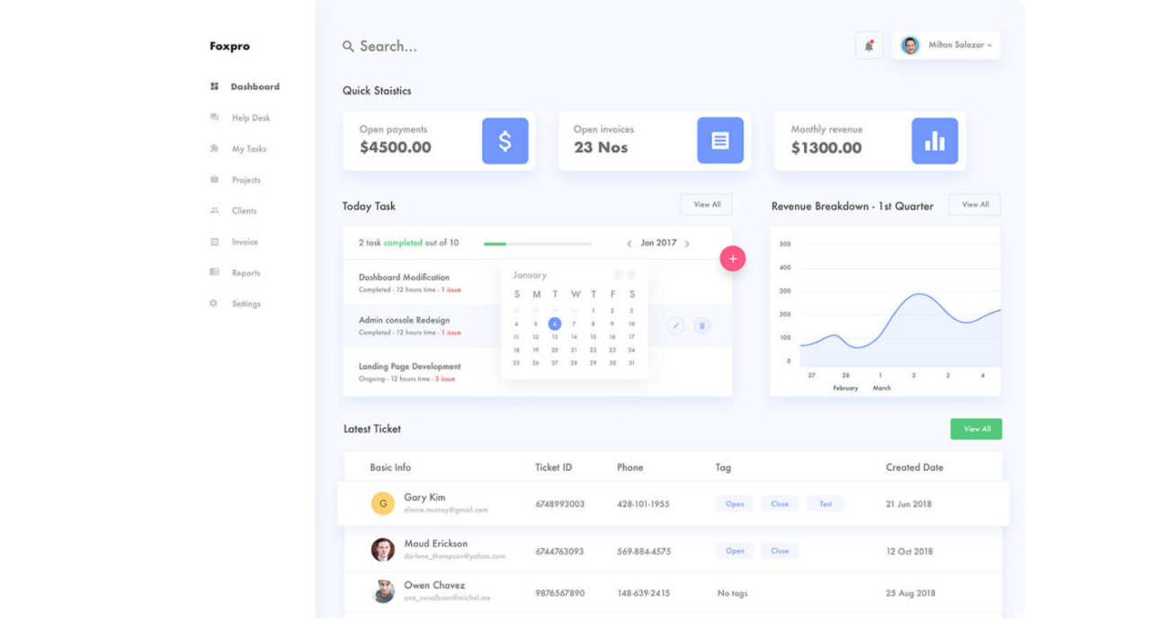

--- FILE ---
content_type: text/css
request_url: https://factpro.la/wp-content/uploads/elementor/css/post-205.css?ver=1769652067
body_size: 78
content:
.elementor-205 .elementor-element.elementor-element-a053965 > .elementor-element-populated{padding:0px 0px 0px 0px;}.elementor-205 .elementor-element.elementor-element-61e2218{z-index:1;text-align:end;}.elementor-205 .elementor-element.elementor-element-61e2218 img{border-radius:10px 10px 10px 10px;}@media(max-width:1024px){.elementor-205 .elementor-element.elementor-element-61e2218 > .elementor-widget-container{margin:0px 0px 0px 0px;}}@media(max-width:767px){.elementor-205 .elementor-element.elementor-element-61e2218 > .elementor-widget-container{margin:0px 0px 0px 0px;}}

--- FILE ---
content_type: text/javascript
request_url: https://factpro.la/wp-content/plugins/gt3-themes-core/core/elementor/assets/js/core-frontend.js?ver=2.2.7
body_size: 3307
content:
;'use strict';

(function (factory) {
	window.gt3Elementor = window.gt3Elementor || {};
	window.gt3Elementor.CoreFrontend = window.gt3Elementor.CoreFrontend || factory(window.jQuery);
})(function ($) {


	function CoreFrontend() {
		if (!this || this.widgets !== CoreFrontend.prototype.widgets) {
			return new CoreFrontend()
		}

		this.initialize();
	}



	$.extend(CoreFrontend.prototype, {
		widgets: {
					'gt3-core-gallerypackery': 'GalleryPackery',
		},
		body: $('body'),
		html: $('html'),
		window: $(window),
		footer: $('footer'),
		editMode: false,
		array_chunk: function (input, size) {
			if (Array.isArray(input)) {
				for (var x, i = 0, c = -1, l = input.length, n = []; i < l; i++) {
					(x = i % size) ? n[c][x] = input[i] : n[++c] = [input[i]];
				}
				return n;
			}
			return input;
		},
		initialize: function () {

			var that = this;
			if (typeof window.elementorFrontend !== 'undefined') {
				$.each(this.widgets, function (name, callback) {
					window.elementorFrontend.hooks.addAction('frontend/element_ready/' + name + '.default', that[callback].bind(that));
				})
			}
			if (typeof elementorFrontend !== 'undefined') {
				this.editMode = elementorFrontend.config.isEditMode || (elementorFrontend.isEditMode && elementorFrontend.isEditMode());
			}

			jQuery( 'body:not(.elementor-editor-active) .gt3_column_link-elementor' ).each(function(){
				var element = jQuery(this);
				var element_url = element.attr('data-column-clickable-url');
				var element_link_blank = element.attr('data-column-clickable-blank')

				element.find('.elementor-widget-wrap').on('click',function(e){

					if (e.target.nodeName != 'A') {
						if (element_link_blank == 'yes') {
							window.open(element_url, '_blank');
						}else{
							window.location.href = element_url;
						}
					}

				})
			})


			if (this.editMode) {
				jQuery(function ($) {
					jQuery(':input');
				});

				window.elementor.on("preview:loaded", function () {
					if (window.elementor.elements === undefined) {
						var timer = setInterval(function () {
							if (window.elementor.elements !== undefined) {
								clearInterval(timer);
								var elementorItemsModels = window.elementor.elements.models;
								elementorItemsModels.forEach(function(item, i, arr){
									that.find_any_element(item.attributes);
								})
							}
						}, 100);
					}
				});
			}
		},
		find_any_element: function (item){
			var that = this;
			if (item.elType == 'column') {

				if (item.settings.attributes.gt3_carousel_back_end === 'yes') {

					var attributes = item.settings.attributes;
					var settings = {};

					settings.items_per_line = attributes.gt3_carousel_items_per_line;
					settings.item_per_line_mobile = attributes.gt3_carousel_items_per_line_mobile;
					settings.item_per_line_tablet = attributes.gt3_carousel_items_per_line_tablet;
					settings.autoplay = attributes.gt3_carousel_autoplay == 'yes' ? true : false;
					settings.autoplaySpeed = attributes.gt3_carousel_autoplay_time;
					settings.dots = attributes.gt3_carousel_nav == 'dots' ? true : false;
					settings.arrows = attributes.gt3_carousel_nav == 'arrows' ? true : false;
					settings.centerMode = attributes.gt3_carousel_center_mode == 'yes' ? true : false;
					settings.l10n = {};
					settings.l10n.prev = attributes.gt3_carousel_nav_prev ? attributes.gt3_carousel_nav_prev : '';
					settings.l10n.next = attributes.gt3_carousel_nav_next ? attributes.gt3_carousel_nav_next : '';

					if (item.settings.attributes.gt3_carousel === 'yes') {
						if (item.id) {
							jQuery('.elementor-element-'+item.id).addClass('gt3_carousel-elementor');
							jQuery('.elementor-element-'+item.id).attr('data-settings',JSON.stringify(settings));
							jQuery('.elementor-element-'+item.id).addClass('gt3_carousel_items_per_line-'+settings.items_per_line);
							jQuery('.elementor-element-'+item.id).addClass('gt3_carousel_items_per_line_tablet-'+settings.item_per_line_tablet);
							jQuery('.elementor-element-'+item.id).addClass('gt3_carousel_items_per_line_mobile-'+settings.item_per_line_mobile);
						}
					}
					jQuery('.elementor-element-'+item.id).removeClass('gt3_carousel_destroy-elementor');
				}else{
					jQuery('.elementor-element-'+item.id).addClass('gt3_carousel_destroy-elementor');
				}

			}

			if (item.widgetType == 'toggle') {
				if (item.settings.attributes.add_question_marker === 'yes') {
					jQuery('.elementor-element-'+item.id).find('.elementor-tab-title').addClass('add_question_marker').attr('data-question_marker', item.settings.attributes.question_marker);
				}else{
					jQuery('.elementor-element-'+item.id).find('.elementor-tab-title').removeClass('add_question_marker')
				}
			}


			if (item.elements.length) {
				if (item.elements.models.length) {
					item.elements.models.forEach(function(item, i, arr){
						if (item.attributes) {
							that.find_any_element(item.attributes);
						}
					})
				}
			}
		},
		GalleryPackery: function ($scope) {
			var that = this;
			var wrapper = $scope.hasClass('packery_wrapper') ? $scope : jQuery('.packery_wrapper', $scope);
			if (!wrapper.length) {
				console.warn('Packery wrapper not found');
				return;
			}

			var isotope = jQuery('.isotope_wrapper', $scope);

			var query = wrapper.data('settings');
			query.action = 'gt3_core_packery_load_images';


			var	images = this.array_chunk(wrapper.data('images'), query.load_items),
				packery = query.packery,
				wrap_width_origin, index, wrap_width, wrap_height,
				wrap_ratio, img_ratio;

			var paged = 0,
				max_page = images.length,
				lightbox = query.lightbox,
				lightbox_array,
				lightbox_obj,
				gap;

			if (lightbox) {
				lightbox_array = window['images' + query.uid];
				if (!that.editMode) {
					wrapper.on('click', '.lightbox', function (event) {
						event.preventDefault();
						event.stopPropagation();
						var options = {
							index: $(this).closest('.isotope_item').index(),
							container: '#popup_gt3_elementor_gallery',
							event: event,
							instance: query.uid
						};

						lightbox_obj = blueimp.ElementorGallery(lightbox_array, options);
					});
				}
			}

			query.packery = null;

			function resize() {
				if (query.gap_unit === '%') {
					gap = (wrapper.width() * parseFloat(query.gap_value) / 100).toFixed(2);
					isotope.find('.isotope_item').css('padding-right', gap + 'px').css('padding-bottom', gap + 'px');
				}

				var grid = packery.grid;
				var lap = packery.lap;

				if ($(window).outerWidth() < 600) {
					grid = 1;
				} else if ($(window).outerWidth() < 900 && (grid % 2 === 0)) {
					lap = lap / 2;
					grid /= 2;
				}

				wrap_width_origin = Math.floor(isotope.width() / grid);

				var local_key = 0;
				wrapper.find('img').each(function (key, value) {
					var img = $(this);
					var parent = img.closest('.isotope_item');
					if ($(window).outerWidth() < 600) {
						parent
							.css('height', 'auto')
							.css('width', 'auto')
							.attr('data-ratio', '');

						img.attr('data-ratio', '')
							.closest('.img').css('height', 'auto').css('width', 'auto')
					} else {
						wrap_height = wrap_width = wrap_width_origin;

						index = local_key % lap + 1;
						if (index in packery.elem) {
							if ('w' in packery.elem[index] && packery.elem[index].w > 1) {
								wrap_width = wrap_width_origin * packery.elem[index].w;
							}
							if ('h' in packery.elem[index] && packery.elem[index].h > 1) {
								wrap_height = wrap_width_origin * packery.elem[index].h;
							}
						}

						local_key++;

						wrap_ratio = (wrap_width / wrap_height);
						img_ratio = ((img.attr('width') || 1) / (img.attr('height') || 1));
						if (wrap_ratio > img_ratio) img_ratio = 0.5;

						var wrap_data_ratio = wrap_ratio >= 1 ? 'landscape' : 'portrait';
						var img_data_ratio = img_ratio >= 1 ? 'landscape' : 'portrait';

						if (wrap_data_ratio === 'portrait' && img_data_ratio === 'portrait' && wrap_ratio >= img_ratio) {
							wrap_data_ratio = 'landscape';
						} else if (wrap_data_ratio === 'landscape' && img_data_ratio === 'landscape' && img_ratio <= wrap_ratio) {
							img_data_ratio = 'portrait';
						}

						parent
							.css('height', Math.floor(wrap_height))
							.css('width', Math.floor(wrap_width))
							.attr('data-ratio-n', wrap_ratio)

							.attr('data-ratio', wrap_data_ratio);

						img.attr('data-ratio', img_data_ratio)
							.attr('data-ratio-n', img_ratio)

							.closest('.img_wrap').css('height', parent.height()).css('width', parent.width())

					}
				});

				isotope.isotope({
					layoutMode: 'masonry',
					itemSelector: '.isotope_item',
					masonry: {
						columnWidth: wrap_width_origin
					},
					originLeft: !jQuery('body').hasClass('rtl')
				}).isotope('layout');
			}

			resize();
			isotope.imagesLoaded(function () {
				resize();
				showImages();
			});

			if (!that.editMode) {
				$scope.on("click", ".isotope-filter a", function (e) {
					e.preventDefault();
					var data_filter = this.getAttribute("data-filter");
					jQuery(this).siblings().removeClass("active");
					jQuery(this).addClass("active");
					isotope.isotope({filter: data_filter});
				});

				$('.view_more_link', $scope).on('click', function (e) {
					e.preventDefault();
					query.images = images[paged++];

					jQuery.ajax({
						type: "POST",
						data: query,
						url: gt3_themes_core.ajaxurl,
						success: function (data) {
							if ('post_count' in data) {
								if (data.post_count > 0) {
									var add = $(data.respond);
									isotope.append(add).isotope('appended', add);
									if (lightbox && 'gallery_items' in data) {
										lightbox_array = lightbox_array.concat(data.gallery_items);
									}
									setTimeout(function () {
										isotope.isotope({sortby: 'original-order'});
										resize();
									}, 50);
									setTimeout(function () {
										showImages();
									}, 800);
								}
							}
						},
						error: function (e) {
							console.error('Error request');
						}
					});
					if (paged >= max_page) {
						jQuery(this).addClass('hidden');
					}
				});
			}

			function showImages() {
				if (jQuery('.loading:first', $scope).length) {
					jQuery('.loading:first', $scope).removeClass('loading');
					setTimeout(showImages, 240);
				} else {
					resize();
				}
			}


			$(window).on('resize', function () {
				resize();
			});

			if (paged >= max_page) {
				jQuery('.view_more_link', $scope).remove();
			}
		},
	});

	return CoreFrontend;
});

jQuery(window).on('elementor/frontend/init', function () {
	if ('function' === typeof window.gt3Elementor.CoreFrontend) {
		window.gt3Elementor.CoreFrontend = window.gt3Elementor.CoreFrontend();
	}
});

/* PinContainer */
if (typeof gsap !== 'undefined' && typeof ScrollTrigger !== 'undefined') {
	gsap.registerPlugin(ScrollTrigger);

	const PinContainer = elementorModules.frontend.handlers.Base.extend({
		bindEvents: function bindEvents() {
			if (this.isEdit) {
				return;
			}

			if ("yes" !== this.getElementSettings("gt3_pin_container")) {
				return;
			}

			if (this.getElementSettings("gt3_pin_container_breakpoint")) {
				if (
					jQuery(window).width() >
					elementorFrontend.config.responsive.activeBreakpoints[
						this.getElementSettings("gt3_pin_container_breakpoint")
						].value
				) {
					this.run();
				}
			} else {
				this.run();
			}
		},

		run: function run() {
			let pin_area = this.$element;
			let pin_area_start = this.getElementSettings("gt3_pin_container_area_start");
			let pin_area_end = this.getElementSettings("gt3_pin_container_area_end");
			let end_trigger = this.getElementSettings("gt3_pin_container_end_trigger");

			if ("custom" === pin_area_start) {
				pin_area_start = this.getElementSettings(
					"gt3_pin_container_area_start_custom"
				);
			}

			if ("custom" === pin_area_end) {
				pin_area_end = this.getElementSettings("gt3_pin_container_area_end_custom");
			}

			if (this.getElementSettings("gt3_pin_container_custom_area")) {
				pin_area = this.getElementSettings("gt3_pin_container_custom_area");
			}

			gsap.to(this.$element, {
				scrollTrigger: {
					trigger: pin_area,
					endTrigger: end_trigger,
					pin: this.$element,
					pinSpacing: false,
					start: pin_area_start,
					end: pin_area_end,
					delay: 0.5,
					markers: false,
				},
			});

			this.$element.css("transition", "none");
		},
	});

	jQuery(window).on('elementor/frontend/init', () => {
		window.elementorFrontend.hooks.addAction("frontend/element_ready/container", function($scope) {
			window.elementorFrontend.elementsHandler.addHandler(PinContainer, {
				$element: $scope,
			});
		});
	});
}
